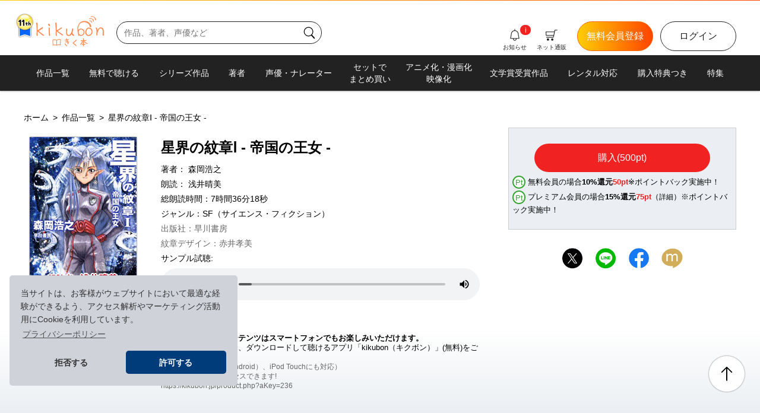

--- FILE ---
content_type: text/html; charset=UTF-8
request_url: https://kikubon.jp/product.php?aKey=236
body_size: 78941
content:
<!doctype html>
<html xmlns:og="https://ogp.me/ns#" xmlns:mixi="https://mixi-platform.com/ns#">
<head prefix="og: http://ogp.me/ns# fb:http://ogp.me/ns/fb# article: https://ogp.me/ns/article#">
<meta charset="utf-8">
<meta name="viewport" content="width=device-width, initial-scale=1.0">
<title>星界の紋章Ⅰ - 帝国の王女 - | 耳で聴く本(きく本) kikubon（キクボン）</title>
<meta name="keywords" content="無料,オーディオブック,銀河英雄伝説,アルスラーン戦記,朗読,声優,ナレーター,SF,ミステリ,聴く本">
<meta property="og:url" content="https://kikubon.jp/">
<meta property="og:type" content="article" >
<meta property="og:title" content="星界の紋章Ⅰ - 帝国の王女 - | 耳で聴く本(きく本) kikubon（キクボン）オーディオブックを声優・ナレーターの声と演技で楽しむ朗読サイト">
<meta property="og:description" content="第28回星雲賞を受賞。銀河を支配する種族アーヴの侵略がジントの運命を変えた。新世代スペースオペラ超大作開幕篇！">
<meta property="og:site_name" content="耳で聴く本(きく本)「kikubon」">
<meta property="og:image" content="https://kikubon.jp/sp/images/audiobook/236/player.png">
<meta name="twitter:card" content="summary_large_image" >
<meta name="twitter:site" content="@kikubon_jp" >

<!-- cookie確認用-->
<link rel="stylesheet" type="text/css" href="https://cdn.jsdelivr.net/npm/cookieconsent@3/build/cookieconsent.min.css" >
<!-- cookie確認-->

<link rel="stylesheet" type="text/css" href="css/remedy.css" >
<link rel="stylesheet" type="text/css" href="css/swiper-bundle.min.css" >
<link rel="stylesheet" type="text/css" href="css/style.css?v17" >

<link rel="icon" href="/favicon_kikubon.ico"　sizes="32x32">
<link rel="apple-touch-icon" href="/apple-touch-icon.png">
<link rel="manifest" href="/manifest.webmanifest" crossorigin="use-credentials">

</head> 
<body>
    <div id="fb-root"></div>
<script>(function(d, s, id) {
  var js, fjs = d.getElementsByTagName(s)[0];
  if (d.getElementById(id)) return;
  js = d.createElement(s); js.id = id;
  js.src = "//connect.facebook.net/ja_JP/sdk.js#xfbml=1&version=v2.0";
  fjs.parentNode.insertBefore(js, fjs);
}(document, 'script', 'facebook-jssdk'));
</script>

<section class="wrapper">
<header class="header_area">
        <p class="catch_text d_none">無料で聴けるオーディオブックが700冊以上！<span class="sub_text d_none d_lg_inline ">　SF／ミステリ／ファンタジー　声優・ナレーターが朗読する聴く本</span></p>
        <div class="linear_grad"></div>
        <div class="header_container">
            <div class="header_left">
                <div class="sp_nav_area d_lg_none">
                    <div class="overlay" id="js_overlay">
                    </div>
                    <div class="hamburger" id="js_hamburger">
                        <span></span> <span></span> <span></span>
                    </div>
                    <div class="slide_menu">
                        <div class="login_prof">
                            <a class="btn btn_half btn_black_ol" href="https://kikubon.jp/login.php?sn_sp">ログイン</a> <a  class="btn btn_half btn_orange_gr" href="https://kikubon.jp/entryTmp.php?sn_sp">新規会員登録</a>
                        </div>
                        <nav class="sp_nav">
                            <ul>
                                <li><a href="https://kikubon.jp/myBookList.php?sn_sp">Myブックリスト</a></li>
                                <li><a href="https://kikubon.jp/pointHistory.php?sn_sp">ポイント情報</a></li>
                                <li><a href="https://kikubon.jp/history.php?sn_sp">購入履歴</a></li>
                                <li><a href="https://kikubon.jp/profile.php?sn_sp">会員情報<span class="text_xs d_inline_block">（プロフィール・メルマガ等）</span></a></li>
                            </ul>
                            <ul>
                                <li><a href="https://kikubon.jp/allCourseSelect.php?sn_sp">プレミアム会員登録・追加変更</a></li>
                                <li><a href="https://kikubon.jp/premium.php?sn_sp">プレミアム会員とは</a></li>
                            </ul>
                            <ul>
                                <li><a href="https://kikubon.jp/featuredList.php?sn_sp">特集一覧</a></li>
                                <li><a href="https://kikubon.jp/itemList.php?sn_sp">ネット通販</a></li>
                            </ul>
                            <ul>
                                <li><a href="https://kikubon.jp/newsList.php?sn_sp">新刊情報・お知らせ</a></li>
                                <li><a href="https://kikubon.jp/guide.php?sn_sp">kikubonとは</a></li>
                                <li><a href="https://kikubon.jp/faq.php?sn_sp">FAQよくある質問</a></li>
                                <li><a href="https://kikubon.jp/contact.php?sn_sp">お問い合わせ</a></li>
                            </ul>
                            <ul>
                                <li><a href="logout.php?sn_sp">ログアウト</a></li>
                            </ul>
                        </nav>
                    </div>
                </div>
                <h1 class="logo_kikubon">
                    <a href="index.php?hl_pcsp">
                        <img class="anniversary" src="images/kikubon_11th_logo.png" alt="おかげさまで11周年。">
                    <svg xmlns="http://www.w3.org/2000/svg" version="1.1" viewBox="0 0 960 438.667"> 
                        <!-- Generator: Adobe Illustrator 28.7.1, SVG Export Plug-In . SVG Version: 1.2.0 Build 142)  -->
                        <g>
                            <path class="cls-1" d="M107.024,266.413c-15.405-11.909-38.722-26.798-64.998-50.291l51.221-31.418c7.018-4.211,9.625-10.656,9.625-13.114,0-4.215-2.971-8.385-8.232-8.385-1.744,0-6.131,4.35-13.836,8.916-22.074,13.65-32.481,22.558-44.035,29.572l-8.923,5.523c-.702-44.489-1.227-72.862-1.578-85.128-.347-15.063-2.967-22.596-7.882-22.596s-12.116,3.389-12.116,7.944c0-2.084,5.294,11.155,6.345,41.963,1.053,30.485,1.573,53.771,1.573,69.896,0,9.113-.351,20.32-1.052,33.621l-.521,20.501c-.148,9.518,6.787,12.609,11.558,12.609,4.549,0,6.822-2.282,6.822-6.839,0-.349-.521-2.803-1.573-7.352-1.402-4.906-2.103-8.583-2.103-11.026v-16.826c.351-10.154.528-16.994.528-20.49,30.13,24.858,52.139,39.822,65.098,51.025,6.643,5.617,11.379,8.417,14.178,8.417,4.913,0,14.169-5.896,11.473-9.141-2.907-3.487-5.261-2.816-11.571-7.382Z"/>
                            <path class="cls-1" d="M197.023,197.753c.355-7.711.525-12.088.525-13.14,0-10.857-3.145-16.286-9.444-16.286-3.866,0-5.784,2.446-5.784,7.354,0,38.87,1.046,70.578,3.15,95.095,1.393,10.154,4.207,15.25,8.404,15.25,5.617,0,9.57-3.805,9.57-8.021,0,.351-5.521-35.001-5.521-44.798,0-4.207-1.595-27.041-.9-35.455Z"/>
                            <path class="cls-1" d="M368.32,259.803c-15.405-11.909-33.789-19.938-60.076-43.427l50.005-31.924c7.012-4.215,10.512-7.541,10.512-9.993,0-4.215-4.867-7.352-10.124-7.352-1.752,0-25.705,18.694-33.401,23.258-22.07,13.662-30.184,16.506-31.17,12.943-.558-2.023-1.055-68.952-1.406-81.218-.346-15.063-2.979-22.596-7.888-22.596-4.858,0-10.612,4.573-10.704,9.087.146-.151,2.27,25.287,3.39,43.697,1.879,30.44,3.119,50.894,3.119,67.019,0,9.113-.351,20.32-1.053,33.621l-.521,20.501c0,3.145,4.021,9.518,4.021,9.518,2.801,2.812,5.083,3.091,7.537,3.091,4.547,0,6.822-2.282,6.822-6.839,0-.349-.527-2.803-1.573-7.352-1.402-4.906-2.103-8.583-2.103-11.026v-16.826c.355-10.154.525-16.994.525-20.49,30.132,24.858,53.821,37.235,66.781,48.443,6.661,5.617,11.379,8.41,14.174,8.41,4.917,0,7.365-6.92,7.365-11.135,0-2.452-7.92-4.843-14.23-9.409Z"/>
                            <path class="cls-1" d="M274.067,108.58c-.005.005-.009.036-.009.109,0-.036.008-.073.009-.109Z"/>
                            <path class="cls-1" d="M535.898,275.144c0-1.752.392-4.854-5.303-8.583-7.539-4.944-16.782-12.251-16.117-22.622.665-10.377,9.721-40.245,9.721-55.308,0-5.942-2.615-8.934-7.883-8.934-5.939,0-7.945,5.303-8.914,15.773-1.608,17.345-5.087,30.206-12.458,45.888-9.732,20.699-23.574,36.012-38.878,31.008-10.534-3.452-19.172-8.646-19.172-45.081,0-3.154.347-8.574,1.048-16.294,1.051-8.053,1.576-12.43,1.576-13.132,0-9.104-3.324-13.65-9.984-13.65-3.851,0-5.769,2.095-5.769,6.299,0,.693.17,3.507.521,8.404v21.013c-.351,4.547-.521,7.539-.521,8.932,0,44.489,11.97,54.079,30.736,57.169,17.957,2.949,34.665-3.28,49.377-23.951,11.558,20.67,19.45,23.951,23.646,23.951,5.259,0,8.376-7.369,8.376-10.882Z"/>
                            <path class="cls-1" d="M739.869,169.371c-12.275,0-22.946,6.129-32.056,18.398-9.817,13.3-14.703,29.775-14.703,49.375,0,13.33,3.845,24.886,11.556,34.692,8.404,9.446,18.722,14.191,30.997,14.191,17.511,0,31.86-6.667,43.085-19.978,9.799-11.558,14.703-24.86,14.703-39.931,0-16.107-5.065-29.596-15.222-40.452-10.505-10.856-23.304-16.294-38.36-16.294ZM767.192,259.218c-8.404,9.113-18.064,13.67-28.905,13.67-9.464,0-16.996-3.864-22.593-11.558-5.959-7.711-8.932-16.645-8.932-26.811,0-14.001,3.152-26.089,9.472-36.246,6.299-9.814,14.171-14.703,23.635-14.703,11.207,0,20.662,4.025,28.373,12.088,8.042,8.385,12.088,18.199,12.088,29.406,0,13.67-4.403,25.058-13.138,34.153Z"/>
                            <path class="cls-1" d="M950.456,263.739c-.802-1.717-.75-3.855-.353-17.556.406-13.334.658-19.023.449-23.23-.754-15.745-2.572-32.488-12.197-42.895-9.263-10.427-19.311-13.252-33.648-12.565-14.372.687-32.031,14.653-42.788,38.663-2.589-24.417-8.701-38.852-17.092-38.451-4.207.203-7.759,7.842-7.533,12.389-.017-.342,2.014,1.218,4.42,7.406,3.121,6.87,6.399,16.163,7.101,30.853.636,13.301-.937,23.925-1.752,35.886-.144,12.277-1.665,17.571-1.7,16.852.227,4.566,4.52,8.448,10.122,8.177,4.886-.233,7.118-5.063,6.661-14.518-.837-17.504,4.259-34.603,12.14-52.869,7.532-18.605,18.265-29.626,26.664-30.032,24.141-1.155,33.857,11.114,35.527,46.102.209,4.198-3.234,34.763-3.056,38.95.318,7.334,4.665,14.058,8.862,13.855,6.643-.318,11.604-5.087,11.443-8.583-.035-.693-2.472-6.722-3.269-8.435Z"/>
                            <path class="cls-1" d="M639.48,284.401c16.124-3.973,27.924-12.798,35.527-26.468,6.608-11.898,8.387-24.141,5.27-36.732-3.326-13.463-10.78-23.592-22.362-30.368-11.909-6.669-24.799-8.313-38.647-4.899-10.154,2.514-18.109,8.912-23.865,19.166-2.954-29.148.094-58.392,16.651-82.14,22.576-32.373,67.674-29.929,74.244-28.581,45.897,9.409,65.66,32.551,66.166,55.21.249,11.765,22.981,18.847,22.981,11.135,0-35.465-25.84-61.618-50.709-73.104-28.273-13.058-70.063-16.7-101.44,8.546-55.364,44.569-44.624,123.353-26.359,183.829,1.569,5.232,6.376,2.703,9.591-1.549.502.386,1.011.766,1.533,1.137,9.664,5.994,20.161,7.603,31.42,4.817ZM605.754,256.86c-1.899-6.839-3.699-13.902-5.288-21.099-.354-7.14.653-13.91,3.03-20.312,3.775-9.625,10.012-15.521,18.7-17.669,10.3-2.543,19.847-1.321,28.6,3.677,9.15,5.202,14.847,12.482,17.175,21.856,2.812,11.414,1.151,21.931-5.017,31.538-5.841,9.507-13.775,15.494-23.762,17.966-8.701,2.138-16.421.639-23.151-4.52-4.388-3.155-7.816-6.967-10.287-11.436Z"/>
                            <path class="cls-1" d="M201.044,143.873c3.695-4.44-1.868-10.272-3.873-13.552-2.018-3.254-5.93-13.068-9.984-15.88-4.054-2.797-12.772,5.518-12.772,10.747,0,8.413,4.091,11.989,7.748,17.473,3.019,4.547,15.008,5.885,18.881,1.212Z"/>
                            <path class="cls-1" d="M785.84,96.734c4.224-18.047-24.184-33.092-38.159-23.304-5.196,3.64,5.706,8.574,9.564,5.878,7.72-5.412,18.386,7.486,16.652,14.945-1.186,5.006,10.758,7.541,11.943,2.48Z"/>
                            <path class="cls-1" d="M748.518,44.271c-5.196,3.64,5.697,8.574,9.542,5.869,18.012-12.619,46.367,13.142,41.83,32.53-1.177,4.998,10.767,7.541,11.944,2.48,7.018-29.888-39.105-57.856-63.316-40.879Z"/>
                            <path class="cls-1" d="M839.531,64.847c8.186-34.885-45.448-68.318-73.965-48.311-5.196,3.64,5.706,8.565,9.542,5.869,22.301-15.621,58.202,15.547,52.47,39.953-1.168,5.006,10.767,7.55,11.953,2.489Z"/>
                            <path class="cls-1" d="M323.064,332.174c-10.34.684-22.118,2.923-29.685,10.407-11.846-9.372-47.841-13.966-55.443-.987-3.784,6.463-1.349,19.655-1.303,26.665.144,15.791.593,31.592,1.367,47.363.098,1.916,1.85,3.452,3.818,2.894,14.812-4.232,31.34-3.243,46.618-.728.674,1.412,1.066,2.949,2.005,3.119,1.293.233,6.12.126,6.937,0,.817-.116,1.774-3.047,4.926-4.342,13.201-3.073,29.919-5.689,40.047,1.637,1.988,1.439,4.418-.521,4.525-2.58.876-16.185,2.136-32.318,3.151-48.46.462-7.467,4.529-24.014.454-30.989-3.995-6.794-21.53-4.385-27.416-4ZM289.209,408.495c-15.252-2.57-28.14-2.901-43.231.575-.907-19.422-1.465-33.927-1.186-53.366.054-3.001-.03-6.157.549-9.095.669-3.344,11.39-3.461,13.458-3.542,8.579-.323,23.659-.386,30.409,6.56v58.867ZM343.235,350.635c-.732,20.797-2.591,36.499-3.814,57.276-12.853-5.939-27.941-2.012-41.54,1.34v-58.752c7.757-9.734,21.804-10.361,33.02-10.379,1.362,0,12.349.429,12.438,1.177.331,3.056,0,6.264-.105,9.337Z"/>
                            <path class="cls-1" d="M463.178,363.121c-.154.005-6.591.126-14.73.218-2.064-5.28-4.179-11.028-6.087-16.497,8.215-1.062,15.115-2.081,16.745-2.325,2.925-.436,4.943-3.16,4.507-6.085-.438-2.929-3.18-4.982-6.09-4.507-4.157.618-11.211,1.612-18.634,2.55-1.948-6.125-3.248-10.913-3.318-12.689-.011-2.947-2.406-5.335-5.357-5.335s-5.357,2.397-5.357,5.357c0,1.548,1.336,6.881,3.453,13.921-7.413.809-13.947,1.34-16.851,1.122-2.955-.27-5.527,1.979-5.75,4.93-.227,2.951,1.981,5.523,4.93,5.75.632.048,1.371.07,2.208.07,4.417,0,11.471-.632,18.769-1.452,1.65,4.96,3.498,10.206,5.424,15.285-8.66.038-17.009-.013-20.617-.293-2.966-.262-5.525,1.979-5.752,4.93-.229,2.947,1.979,5.523,4.928,5.75,3.234.248,9.734.331,16.928.331,2.884,0,5.878-.013,8.818-.034,2.548,5.91,5.077,10.984,7.325,14.214-1.136.811-2.583,1.717-3.932,2.432-2.611,1.391-3.607,4.629-2.221,7.24.961,1.818,2.816,2.851,4.736,2.851.843,0,1.7-.2,2.5-.623,11.39-6.029,11.203-10.606,11.142-12.114-.098-2.367-1.434-4.429-3.627-5.658-1.062-1.32-2.622-4.392-4.424-8.461,5.796-.076,10.023-.153,10.531-.161,2.958-.057,5.312-2.498,5.255-5.458-.057-2.96-2.524-5.166-5.455-5.257Z"/>
                            <path class="cls-1" d="M434.683,417.824c-4.642,0-17.36-17.541-18.28-22.528-.105-2.864-2.463-5.157-5.353-5.157-2.958,0-5.357,2.398-5.357,5.357,0,7.432,16.455,33.042,28.99,33.042,2.958,0,5.357-2.398,5.357-5.357s-2.4-5.357-5.357-5.357Z"/>
                            <path class="cls-1" d="M567.665,339.644c-2.648-1.325-5.863-.24-7.182,2.406-3.638,7.31-17.452,18.086-27.538,25.954-12.116,9.455-15.61,12.362-15.61,16.538,0,4.267,3.328,7.524,25.426,24.873,6.419,5.039,15.13,11.878,16.983,14.01.887,1.835,2.761,3.025,4.817,3.025.349,0,.702-.035,1.055-.105,2.901-.58,4.784-3.4,4.204-6.303-.632-3.16-2.923-5.296-20.444-19.054-6.567-5.157-15.884-12.471-19.956-16.373,2.417-2.158,6.58-5.405,10.113-8.165,11.504-8.971,25.819-20.139,30.54-29.624,1.319-2.65.24-5.867-2.408-7.184Z"/>
                            <path class="cls-1" d="M655.35,359.595c-2.846-.828-5.819.772-6.665,3.605-2.38,7.995-21.39,32.488-25.98,37.628-1.97,2.206-1.778,5.593.432,7.563,1.02.911,2.293,1.36,3.566,1.36,1.469,0,2.938-.606,3.997-1.792,3.522-3.945,24.995-30.766,28.256-41.699.841-2.833-.772-5.819-3.605-6.665Z"/>
                            <path class="cls-1" d="M720.762,389.324c-12.663-4.913-33.848-23.025-36.346-27.297-1.499-2.559-4.778-3.417-7.328-1.922-2.554,1.495-3.413,4.773-1.922,7.328,4.124,7.053,27.68,26.429,41.716,31.882.641.244,1.295.362,1.94.362,2.145,0,4.172-1.299,4.995-3.418,1.068-2.759-.301-5.863-3.056-6.935Z"/>
                            <path class="cls-1" d="M687.289,396.272c-1.581.236-8.666.252-16.068.198.119-11.86.321-25.732.493-37.573.008-.561.016-1.114.024-1.67,14.731-.414,28.646-.78,31.47-.78,2.96,0,5.357-2.397,5.357-5.357s-2.398-5.357-5.357-5.357c-2.989,0-16.724.36-31.318.769.137-9.859.238-18.105.238-22.696,0-2.96-2.398-5.357-5.357-5.357s-5.357,2.397-5.357,5.357c0,4.632-.103,13.006-.243,23.001-14.436.416-27.314.807-28.718.861-2.955.113-5.261,2.602-5.148,5.558.113,2.886,2.485,5.152,5.349,5.152.07,0,.139,0,.209-.004,1.508-.057,14.039-.436,28.155-.842-.006.403-.012.803-.018,1.208-.208,14.432-.385,27.213-.488,37.615-2.449-.033-4.571-.065-6.068-.088-2.672-.039-4.608-.07-5.305-.07-2.96,0-5.357,2.398-5.357,5.357s2.397,5.357,5.357,5.357c.676,0,2.554.026,5.144.065,2.136.032,4.179.062,6.145.088-.047,9.348.014,15.487.241,17.422.318,2.724,2.633,4.734,5.309,4.734.209,0,.418-.013.632-.039,2.938-.34,5.039-3.003,4.695-5.941-.18-1.537-.215-7.663-.169-16.058,2.118.016,4.093.025,5.875.025,6.329,0,10.479-.105,12.053-.371,2.899-.493,4.817-3.217,4.355-6.12-.466-2.903-3.208-4.847-6.129-4.446Z"/>
                        </g>
                    </svg>
                    </a>
                </h1>
                <search>
                    <form class="d_none d_lg_block" method="get" action="searchAudiobookList.php">
                        <div class="search_box">
                            <input type="search" maxlength="200" name="search" placeholder="作品、著者、声優など">
                            <button class="button btn_search">
                                <svg class="icon_search" xmlns="http://www.w3.org/2000/svg" viewBox="0 0 120 120">
                                    <path d="M105.028,102.922l-20.8-23c-.603-.667-1.356-1.108-2.158-1.353,6.536-7.042,10.543-16.462,10.543-26.804,0-21.747-17.693-39.44-39.441-39.44S13.732,30.018,13.732,51.765s17.693,39.441,39.44,39.441c8.479,0,16.334-2.698,22.772-7.268.146.873.526,1.718,1.164,2.424l20.8,23c.947,1.048,2.252,1.58,3.562,1.58,1.148,0,2.299-.41,3.218-1.24,1.966-1.778,2.119-4.813.34-6.78ZM19.732,51.765c0-18.439,15.001-33.44,33.44-33.44s33.441,15.001,33.441,33.44-15.001,33.441-33.441,33.441-33.44-15.001-33.44-33.441Z"/>
                                </svg>
                            </button>
                        </div>
                    </form>
                </search>
            </div>
            <div class="header_right clearfix">
                

                <nav class="header_nav clearfix">
                    <a class="btn btn_black_ol d_none d_lg_block" href="https://kikubon.jp/login.php?hn_pc">ログイン</a> <a class="btn btn_orange_gr d_none d_lg_block" href="https://kikubon.jp/entryTmp.php?hn_pc">無料会員登録</a>
                    <div class="icon_btn icon_btn_search d_lg_none">
                        <a href="https://kikubon.jp/search.php?hn_sp">
                        <svg class="icon_search icon_b" xmlns="http://www.w3.org/2000/svg" viewBox="0 0 120 120">
                            <path d="M105.028,102.922l-20.8-23c-.603-.667-1.356-1.108-2.158-1.353,6.536-7.042,10.543-16.462,10.543-26.804,0-21.747-17.693-39.44-39.441-39.44S13.732,30.018,13.732,51.765s17.693,39.441,39.44,39.441c8.479,0,16.334-2.698,22.772-7.268.146.873.526,1.718,1.164,2.424l20.8,23c.947,1.048,2.252,1.58,3.562,1.58,1.148,0,2.299-.41,3.218-1.24,1.966-1.778,2.119-4.813.34-6.78ZM19.732,51.765c0-18.439,15.001-33.44,33.44-33.44s33.441,15.001,33.441,33.44-15.001,33.441-33.441,33.441-33.44-15.001-33.44-33.441Z"/>
                        </svg>
                        <span class="icon_text">さがす</span></a>
                    </div>
                    <div class="icon_btn icon_btn_cart">
                        <a href="https://kikubon.jp/itemList.php?hn_pcsp">
                        <svg class="icon_cart icon_b" xmlns="http://www.w3.org/2000/svg" viewBox="0 0 120 120">
                            <circle cx="26.555" cy="101.384" r="10.749"/>
                            <circle cx="66.211" cy="101.384" r="10.749"/>
                            <path d="M111.374,11.731h-21.177c-1.423,0-2.651,1-2.938,2.394l-2.985,14.474H8.626c-.827,0-1.617.341-2.184.943-.567.602-.86,1.41-.811,2.236l1.874,31.437c.094,1.584,1.407,2.821,2.995,2.821h66.053l-2.237,10.85H12.034c-1.657,0-3,1.343-3,3s1.343,3,3,3h64.727c1.423,0,2.651-1,2.938-2.394l3.315-16.074c.126-.242.23-.499.287-.777l6.475-31.437c.054-.264.061-.529.044-.792l2.821-13.682h18.732c1.657,0,3-1.343,3-3s-1.343-3-3-3ZM13.327,60.037l-1.517-25.437h71.226l-5.245,25.437H13.327Z"/>
                        </svg>
                        <span class="icon_text">ネット通販</span></a>
                    </div>
                    <div class="icon_btn icon_btn_bell">
                        <a href="https://kikubon.jp/newsList.php?hn_pcsp">
                        <svg class="icon_bell icon_b" xmlns="http://www.w3.org/2000/svg" viewBox="0 0 120 120">
                            <path d="M101.754,91.001l-7.24-40.166c-.14-17.896-13.973-32.585-31.514-34.104V6.732c0-1.657-1.343-3-3-3s-3,1.343-3,3v9.999c-17.541,1.519-31.374,16.208-31.514,34.104l-7.24,40.166c-.158.874.081,1.774.651,2.456.57.682,1.413,1.076,2.302,1.076h22.701c-.118.742-.199,1.49-.199,2.25,0,8.464,7.312,15.35,16.3,15.35s16.3-6.886,16.3-15.35c0-.76-.081-1.508-.198-2.25h22.701c.889,0,1.732-.394,2.302-1.076.57-.682.809-1.582.651-2.456ZM70.3,96.783c0,5.156-4.62,9.35-10.3,9.35s-10.3-4.194-10.3-9.35c0-.762.103-1.514.309-2.25h19.983c.205.736.308,1.488.308,2.25ZM72.025,88.533H24.787l6.65-36.892c.032-.176.047-.354.047-.532,0-15.724,12.792-28.516,28.515-28.516s28.515,12.792,28.515,28.516c0,.178.016.356.047.532l6.65,36.892h-23.188Z"/>
                        </svg>
                        <span class="icon_text">お知らせ</span></a>
                        <span class="icon_new">i</span>                    </div>
                    <div class="icon_btn icon_btn_login d_lg_none">
                        <a href="https://kikubon.jp/login.php?hn_sp">
                        <svg class="icon_login icon_b" xmlns="http://www.w3.org/2000/svg" viewBox="0 0 120 120">
                            <path d="M81.272,109.619h-41.449c-6.948,0-12.6-5.652-12.6-12.6v-4.451c0-1.657,1.343-3,3-3s3,1.343,3,3v4.451c0,3.64,2.961,6.6,6.6,6.6h41.449c3.639,0,6.6-2.96,6.6-6.6V22.981c0-3.639-2.961-6.6-6.6-6.6h-41.449c-3.639,0-6.6,2.961-6.6,6.6v4.45c0,1.657-1.343,3-3,3s-3-1.343-3-3v-4.45c0-6.948,5.652-12.6,12.6-12.6h41.449c6.948,0,12.6,5.652,12.6,12.6v74.038c0,6.948-5.652,12.6-12.6,12.6Z"/>
                            <path d="M64.478,61.662c.046-.068.077-.143.116-.214.055-.1.115-.196.159-.302.04-.096.062-.195.091-.294.026-.089.06-.174.079-.266.077-.388.077-.787,0-1.174-.018-.092-.052-.177-.079-.266-.029-.098-.051-.198-.091-.293-.044-.107-.104-.204-.16-.304-.039-.071-.07-.145-.115-.213-.111-.166-.237-.321-.378-.462l-16.609-16.609c-1.172-1.172-3.07-1.172-4.242,0s-1.172,3.07,0,4.242l11.491,11.491H12.461c-1.657,0-3,1.343-3,3s1.343,3,3,3h42.279l-11.492,11.493c-1.172,1.172-1.172,3.071,0,4.242.586.586,1.354.879,2.121.879s1.535-.293,2.121-.879l16.609-16.611c.141-.14.267-.296.378-.462Z"/>
                        </svg>
                        <span class="icon_text">ログイン</span></a>
                    </div>
                </nav>
            </div>
        </div>
        <nav class="pc_nav d_none d_lg_block">
        <ul class="pc_gMenu">
            <li><a href="audiobookList.php?hn_pc">作品一覧</a></li>
            <li><a href="freeAudiobookList.php?hn_pc">無料で聴ける</a></li>
            <li><a href="seriesList.php?hn_pc">シリーズ作品</a></li>
            <li><a href="authorList.php?hn_pc">著者</a></li>
            <li><a href="readerList.php?hn_pc">声優・ナレーター</a></li>
            <li class="line2"><a href="specialPackList.php?hn_pc">セットで<br>まとめ買い</a></li>
            <li class="line2"><a href="list.php?lType=13&hn_pc">アニメ化・漫画化<br>映像化</a></li>
            <li><a href="awardList.php?hn_pc">文学賞受賞作品</a></li>
            <li><a href="rentalList.php?hn_pc">レンタル対応</a></li>
            <li><a href="list.php?lType=19&hn_pc">購入特典つき</a></li>
            <li><a href="featuredList.php?hn_pc">特集</a></li>
        </ul>
    </nav>
    </header>    <main class="product_page">
        <div class="bg_full">
            <div class="contents_body clearfix">
                <p class="breadcrumb d_none d_lg_block"><a href="https://kikubon.jp/"><span class="crumb">ホーム</span></a>&ensp;&gt;&ensp;<a href="https://kikubon.jp/audiobookList.php"><span class="crumb">作品一覧</span></a>&ensp;&gt;&ensp;<span class="crumb">星界の紋章Ⅰ - 帝国の王女 -</span>
                </p>
                <section class="book_info clearfix">
                    <div class="thumb_box">
                        <img src="sp/images/audiobook/236/thumb.png" alt="星界の紋章Ⅰ - 帝国の王女 -">
                    </div>
                    <div class="text_box">
                        <h2 class="title">星界の紋章Ⅰ - 帝国の王女 -</h2>

                            
                                



                        <p class="writer">著者：
                            <a href="authorAudiobookList.php?auKey=62">森岡浩之</a>
                        </p>
                        <p class="reader">朗読：
                                <a href="readerAudiobookList.php?rKey=16">浅井晴美</a>
                        </p>
                        <p class="ptime">総朗読時間：7時間36分18秒</p>
                        <p class="genre">ジャンル：<a href="genreAudiobookList.php?gKey=1">SF（サイエンス・フィクション）</a></p>
                
                        <p class="sub_text">出版社：早川書房</p>                        <p class="sub_text">紋章デザイン：赤井孝美</p>


                        <div class="product_sample_area">
                            <p>サンプル試聴:</p>
                            <audio src="../readAudiobook.php?aKey=1377" onplay="if (typeof ga !== 'undefined') {ga('send', 'event', 'PC[index]', 'Play', '星界の紋章Ⅰ - 帝国の王女 -');}" controlslist="nodownload" controls>
                            <p>音声が再生できません。音声再生に対応したブラウザをご利用ください。</p></audio>
                        </div>
                        

                        <div class="link_customer_review">
                            <span id="seeReview" class="btn btn_black_ol btn_review"><a href="#reviewSection"><img src="images/icon/icon_star.svg" alt="レビューを見る">レビューを見る</a></span>                        </div>
                        <div class="qr_area d_none d_lg_block">
                            <p><span class="bold">ご購入いただいたコンテンツはスマートフォンでもお楽しみいただけます。</span><br>スマートフォンの場合、ダウンロードして聴けるアプリ「kikubon（キクボン）」(無料)をご利用いただけます。<br><span class="sub_text">（タブレット（iOS、Android）、iPod Touchにも対応）<br>下記アドレスよりアクセスできます!<br>https://kikubon.jp/product.php?aKey=236</span>
                            </p>
                        </div>
                    </div><!--text_box-->
                </section>
               
                <div class="purchase_box">
 

                    <div class="btn_area">

                                                <a class="btn btn_buy btn_full" href="https://kikubon.jp/paymentOption.php?aKey=236">購入(500pt)</a>

                    </div>
                        <p class="value_info"><span class="icon_point">Pt</span>無料会員の場合<span class="bold">10%還元<span class="text_red">50pt</span></span>※ポイントバック実施中！</p>                        <p class="value_info"><span class="icon_point">Pt</span>プレミアム会員の場合<span class="bold">15%還元<span class="bold text_red">75pt</span></span>（<a href="https://kikubon.jp/premium.php"><span class="text_s">詳細</span></a>）※ポイントバック実施中！</p>                </div>
                <div class="share_box">
                    <div class="sns_icons">
                        <!-- X -->
                        <a href="http://twitter.com/share?url=https://kikubon.jp/product.php?aKey=236&text=%E6%98%9F%E7%95%8C%E3%81%AE%E7%B4%8B%E7%AB%A0%E2%85%A0+-+%E5%B8%9D%E5%9B%BD%E3%81%AE%E7%8E%8B%E5%A5%B3+-%EF%BC%88%E8%91%97%EF%BC%9A%E6%A3%AE%E5%B2%A1%E6%B5%A9%E4%B9%8B%E3%80%80%E6%9C%97%E8%AA%AD%EF%BC%9A%E6%B5%85%E4%BA%95%E6%99%B4%E7%BE%8E%EF%BC%89+%E5%A3%B0%E5%84%AA%E3%81%8C%E5%B0%8F%E8%AA%AC%E3%82%92%E6%9C%97%E8%AA%AD%E3%81%99%E3%82%8B%E3%82%AA%E3%83%BC%E3%83%87%E3%82%A3%E3%82%AA%E3%83%96%E3%83%83%E3%82%AF%E3%82%B5%E3%83%BC%E3%83%93%E3%82%B9%E2%99%AA%E8%80%B3%E3%81%A7%E8%81%B4%E3%81%8F%E6%9C%AC+kikubon%EF%BC%88%E3%82%AD%E3%82%AF%E3%83%9C%E3%83%B3%EF%BC%89&related=kikubon&hashtags=%E8%81%B4%E3%81%8F%E6%9C%AC%2C%E3%82%AA%E3%83%BC%E3%83%87%E3%82%A3%E3%82%AA%E3%83%96%E3%83%83%E3%82%AF" target="_blank"><img class="sns_icon" src="images/btn_x.png" alt="X(旧twitter)ボタン" /></a>
                        <!-- LINE -->
                        <a href="https://social-plugins.line.me/lineit/share?url=https://kikubon.jp/product.php?aKey=236" target="_blank"><img class="sns_icon" src="images/btn_line.png" alt="LINEで送る"></a>
                        <!-- facebook -->
                        <a class="fb btn" href="http://www.facebook.com/share.php?u=https://kikubon.jp/product.php?aKey=236" onclick="window.open(this.href, 'FBwindow', 'width=650, height=450, menubar=no, toolbar=no, scrollbars=yes'); return false;"><img class="sns_icon" src="images/btn_fb.png" alt="facebookでシェアする" /></a>
                        <!-- mixi -->
                        <a href="javascript:void(0);" onclick="window.open('http://mixi.jp/share.pl?k=531aefbd62ddb601411658a8e9883e1fd5165e85&u=https%3A%2F%2Fkikubon.jp%2Fproduct.php%3FaKey%3D236','share',['width=632','height=456','location=yes','resizable=yes','toolbar=no','menubar=no','scrollbars=no','status=no'].join(','));"><img class="sns_icon" src="images/btn_mixi.png" alt="mixiチェック" /></a>
                    </div>
                </div>
            </div>
        </div>
        <div class="contents_body clearfix">
            <div class="col_left">
                <section class="book_detail divider_bottom">
                    <h3>内容紹介</h3>
                    <div class="doc2"><span class="highlight">星雲賞受賞作</span></div>
                    <div class="ac_area">
                        <div id="acHalf" class="description">
                            惑星マーティンの平和は突如襲来した宇宙艦隊によって破られた。侵略者はアーヴ、遺伝子改造によって宇宙空間に適応した人類の子孫だという。彼らの強大な軍事力の前に全面降伏の道を選んだ惑星政府主席の決断は、その幼い息子ジントの将来を大きく変えた―運命のいたずらでアーヴの星間帝国の貴族となった少年の冒険行を、ＳＦマインドあふれる設定と、息もつがせぬストーリーで描いた気鋭のスペース・オペラ超大作開幕篇。<br />
<br />
(P) 森岡浩之・早川書房・RRJ Inc.                        </div>
                        <button class="see_all"><span class="ac_see">すべて表示</span><span class="ac_close">×閉じる</span></button>
                    </div>

                </section>
 
                <a id="rental" name="rental"></a>
                <section class="index_area divider_bottom">
                    <h3>目次</h3>
                    <ul class="index_list">
                  
                        <li class="clearfix">
                            <p class="index_title">序章<br>
                                <span class="sub_text">
                                                                                                            <span class="time_text">朗読時間：47分44秒</span><br>                                </span>
                            </p>
                            <div class="price_info">


                            </div>
                        </li>
                        <li class="clearfix">
                            <p class="index_title">1　デルクトゥー宇宙港<br>
                                <span class="sub_text">
                                                                                                            <span class="time_text">朗読時間：40分03秒</span><br>                                </span>
                            </p>
                            <div class="price_info">


                            </div>
                        </li>
                        <li class="clearfix">
                            <p class="index_title">2　翔土修技生<br>
                                <span class="sub_text">
                                                                                                            <span class="time_text">朗読時間：21分08秒</span><br>                                </span>
                            </p>
                            <div class="price_info">


                            </div>
                        </li>
                        <li class="clearfix">
                            <p class="index_title">3　愛の娘<br>
                                <span class="sub_text">
                                                                                                            <span class="time_text">朗読時間：42分56秒</span><br>                                </span>
                            </p>
                            <div class="price_info">


                            </div>
                        </li>
                        <li class="clearfix">
                            <p class="index_title">4　巡察艦<ゴースロス><br>
                                <span class="sub_text">
                                                                                                            <span class="time_text">朗読時間：43分34秒</span><br>                                </span>
                            </p>
                            <div class="price_info">


                            </div>
                        </li>
                        <li class="clearfix">
                            <p class="index_title">5　帝国の王女<br>
                                <span class="sub_text">
                                                                                                            <span class="time_text">朗読時間：30分38秒</span><br>                                </span>
                            </p>
                            <div class="price_info">


                            </div>
                        </li>
                        <li class="clearfix">
                            <p class="index_title">6　緊急事態<br>
                                <span class="sub_text">
                                                                                                            <span class="time_text">朗読時間：40分49秒</span><br>                                </span>
                            </p>
                            <div class="price_info">


                            </div>
                        </li>
                        <li class="clearfix">
                            <p class="index_title">7　<ゴースロス>の戦い<br>
                                <span class="sub_text">
                                                                                                            <span class="time_text">朗読時間：40分23秒</span><br>                                </span>
                            </p>
                            <div class="price_info">


                            </div>
                        </li>
                        <li class="clearfix">
                            <p class="index_title">8　フェブダーシュ男爵領<br>
                                <span class="sub_text">
                                                                                                            <span class="time_text">朗読時間：37分53秒</span><br>                                </span>
                            </p>
                            <div class="price_info">


                            </div>
                        </li>
                        <li class="clearfix">
                            <p class="index_title">9　アーヴの微笑<br>
                                <span class="sub_text">
                                                                                                            <span class="time_text">朗読時間：33分15秒</span><br>                                </span>
                            </p>
                            <div class="price_info">


                            </div>
                        </li>
                        <li class="clearfix">
                            <p class="index_title">10　ジントの怒り<br>
                                <span class="sub_text">
                                                                                                            <span class="time_text">朗読時間：32分01秒</span><br>                                </span>
                            </p>
                            <div class="price_info">


                            </div>
                        </li>
                        <li class="clearfix">
                            <p class="index_title">11　前男爵<br>
                                <span class="sub_text">
                                                                                                            <span class="time_text">朗読時間：39分04秒</span><br>                                </span>
                            </p>
                            <div class="price_info">


                            </div>
                        </li>
                        <li class="clearfix">
                            <p class="index_title">付録<br>
                                <span class="sub_text">
                                                                                                            <span class="time_text">朗読時間：6分46秒</span><br>                                </span>
                            </p>
                            <div class="price_info">


                            </div>
                        </li>


                    </ul>
                    <img class="mb20 mlr_auto" src="sp/images/audiobook/236/player.png" alt="星界の紋章Ⅰ - 帝国の王女 -">
                    <div class="qr_area d_none d_lg_block">
                        <p><span class="bold">ご購入いただいたコンテンツはスマートフォンでもお楽しみいただけます。</span><br>スマートフォンの場合、ダウンロードして聴けるアプリ「kikubon（キクボン）」（無料）をご利用いただけます。<br><span class="sub_text">（タブレット（iOS、Android）、iPod Touchにも対応）<br>下記アドレスよりアクセスできます!<br>https://kikubon.jp/product.php?aKey=236</span>
                        </p>
                    </div>
                </section>

            </div>
            <div class="col_right">

                <section id="writerInfo" class="profile_box divider_bottom">
                    <h3>著者情報</h3>
                    <dl class="author_area">
                        <dt>森岡浩之</dt>
                        <dd>
                            <div class="info_area clearfix">
                                <p>1962年、兵庫県生まれ。京都府立大学文学部卒。1991年のハヤカワ・SFコンテストに「夢の樹が接げたなら」で入選し作家デビュー。1996年に「星界の紋章」全3巻を発表し、同作で1997年に第28回星雲賞を受賞。続編および外伝に「星界の戦旗」「星界の断章」がある。</p>
                                <a class="to_list" href="https://kikubon.jp/authorAudiobookList.php?auKey=62">この著者の作品一覧へ<span class="arrow_s d_inline_block">
                                    <svg class="icon_arrow_s icon_w" xmlns="http://www.w3.org/2000/svg" viewBox="0 0 120 120">
                                        <path d="M46.179,90.642c-.768,0-1.535-.293-2.121-.879-1.172-1.172-1.172-3.07,0-4.242l25.521-25.521-25.521-25.521c-1.172-1.172-1.172-3.07,0-4.242s3.07-1.172,4.242,0l27.642,27.642c1.172,1.172,1.172,3.07,0,4.242l-27.642,27.642c-.586.586-1.354.879-2.121.879Z"/>
                                    </svg>
                                    </span></a>
                            </div>
                        </dd>
                    </dl>
                </section>

                <div class="pack_box divider_bottom">
                    <p class="bold text_center">こちらの商品はまとめ買いができます</p>
                    <a class="clearfix" href="https://kikubon.jp/specialPack.php?pKey=14">
                        <div class="thumb_set">
                            <img src="sp/images/specialPack/14/thumb.png" alt="【全3巻セット】星界の紋章シリーズ">
                        </div>
                        <p class="title">【全3巻セット】星界の紋章シリーズ</p>
                    </a>
                </div>

                <section id="readerInfo" class="profile_box divider_bottom">
                    <h3>朗読者情報</h3>
                    <dl class="acInfo reader_area">
                        <dt class="clearfix">
                            <img class="prof_img" src="sp/images/reader/16.png" alt="浅井晴美" />
 
                            浅井晴美                            <span class="arrow_down d_block icon_b">
                                <svg class="icon_arrow_s" xmlns="http://www.w3.org/2000/svg" viewBox="0 0 120 120">
                                    <path d="M46.179,90.642c-.768,0-1.535-.293-2.121-.879-1.172-1.172-1.172-3.07,0-4.242l25.521-25.521-25.521-25.521c-1.172-1.172-1.172-3.07,0-4.242s3.07-1.172,4.242,0l27.642,27.642c1.172,1.172,1.172,3.07,0,4.242l-27.642,27.642c-.586.586-1.354.879-2.121.879Z"/>
                                </svg>
                            </span>
                        </dt>
                        <dd class="hide">
                            <div class="info_area clearfix">
                                <p>声優・ナレーター<br />
■代表出演作品<br />
＜吹き替え＞<br />
「ライフ・オブ・クライム」ミッキー役（ジェニファー・アニストン）<br />
「ぼくを探しに」マダム・プルースト役（アンヌ・ル・ニ）<br />
「泥棒は幸せのはじまり」ダイアナ役（メリッサ・マッカーシー）<br />
「ダーク・タイド」ケイト役（ハル・ベリー）<br />
「噂のギャンブラー」チューリップ役（キャサリン・ゼタ＝ジョーンズ）<br />
「T.I.M.」ティボル少年役<br />
「子鹿物語」ジョディ少年役[PDDVD版]<br />
「アラバマ物語」ジェム少年役・メイエラ役ほか[PDDVD版]<br />
<br />
＜アニメ＞<br />
「あたしンち」浅田役<br />
「忍たま乱太郎」利梵役<br />
「恋姫†無双」シリーズ 夏侯惇役<br />
「フルーツバスケット」木之下南役<br />
「鉄コン筋クリート」阿久津役<br />
「れいぞうこのくにのココモン２」キャンディパン役<br />
「フォスターズ・ホーム」フランキー役<br />
「ドーラといっしょにだいぼうけん」リュック君役<br />
<br />
＜ボイスオーバー＞<br />
「未来世紀ジパング」（テレビ東京）<br />
「ＢＳ世界のドキュメンタリー」（ＮＨＫＢＳ１）<br />
<br />
＜ナレーション＞<br />
「声に出して伝えたいオカン偉人伝」（関西テレビ）<br />
「関根勤の夢見るすぽると」（フジテレビ）<br />
「ナショナルジオグラフィック」</p>
                                <a class="to_list" href="https://kikubon.jp/readerAudiobookList.php?rKey=16">この朗読者の作品一覧へ<span class="arrow_s d_inline_block">
                                    <svg class="icon_arrow_s icon_w" xmlns="http://www.w3.org/2000/svg" viewBox="0 0 120 120">
                                        <path d="M46.179,90.642c-.768,0-1.535-.293-2.121-.879-1.172-1.172-1.172-3.07,0-4.242l25.521-25.521-25.521-25.521c-1.172-1.172-1.172-3.07,0-4.242s3.07-1.172,4.242,0l27.642,27.642c1.172,1.172,1.172,3.07,0,4.242l-27.642,27.642c-.586.586-1.354.879-2.121.879Z"/>
                                    </svg>
                                    </span></a>
                            </div> 
                        </dd>
                    </dl>
                </section>

            </div>            
            <div class="col_full clear">
                
                
                <section id="reviewSection" class="contents_box divider_bottom clear"><a name="reviewSection"></a>
                    <h3>レビュー</h3>
                    <ul class="review_list">
                        <li>
                            <p>話が進むにつれてどんどん増えていく登場人物を憶えるのは大変でしたが、みんなそれぞれ魅力的です。<br />
<br />
世界観が楽しい。<br />
ストーリー展開も面白かった。<br />
<br />
「もっと続きが聴きたいよ～」となって、結局『紋章』『戦旗』『断章』と全シリーズを聴いてしまいました。<br />
<br />
朗読されている浅井晴美さんが巧みでうまい。とても楽しい作品です。<br />
<br />
<br />
お気に入りは、シリーズを通して何度か出てくる、リント君に向けた ラフィール王女の「ばかっ！」という言葉です。<br />
<br />
彼女の心境の少しずつの変化が 繊細にストレートに微笑ましく伝わってくるのは、浅井晴美さんの朗読だからこそと思います。                            </p>
                        </li>
                        <li>
                            <p>アニメから入りました。小説ではアニメで見たシーンをどのように書かれているのか楽しみに聴きました。情景を思い描きながらのあっというまの時間でした。とても良かった。                            </p>
                        </li>
                        <li>
                            <p>改めて聴いた。壮大な世界の第1巻なので、舞台となる世界観の説明が読む時は退屈だったけど、聴くのは幾らかマシだと思う。ジントの名前を問いに答えたラフィールの返答がいいね。                            </p>
                        </li>
                    </ul>
                </section>
                <div class="review_area">
                    <p>レビューはこちらから投稿いただけます。</p>
                    <ul class="notes_list">
                        <li><span class="sub_text">※投稿頂きました内容は、当サイトや告知活動、一部SNSなどでご紹介させていただく場合がございます、あらかじめご了承ください。</span>
                        </li>
                        <li><span class="sub_text">※ネタバレを含む内容があった場合、編集させていただくことがございます。ご了承ください。</span>
                        </li>
                        <li><span class="sub_text">※当社が不適切な内容と判断した場合、投稿いただいたレビューを削除させていただく場合がございます。ご了承ください。</span>
                        </li>
                        <li><span class="sub_text">※30文字以上でご入力ください。</span>
                        </li>
                    </ul>
                    <form name="reviewForm" id="reviewForm" method="post" action="">
                        <textarea name="reviewDoc" id="reviewDoc" rows="10"></textarea>
                        <input type="hidden" name="carrier" id="carrier" value="">
                        <input type="hidden" name="uKey" id="uKey" value="">
                        <input type="hidden" name="aKey" id="aKey" value="236">
                        <p class="text_right">文字数：<span class="count ">0</span></p>
                        <p id="reviewBt" class="btn btn_black btn_full">投稿する</p>
                    </form>
                    <a id="closeReview">×</a>
                </div>
                <section class="contents_box divider_bottom clear">
                    <h3 class="clearfix">このシリーズの他の作品<span class="to_list"><a href="https://kikubon.jp/seriesAudiobookList.php?sKey=53">一覧へ<span class="arrow_s d_inline_block">
                        <svg class="icon_arrow_s icon_w" xmlns="http://www.w3.org/2000/svg" viewBox="0 0 120 120">
                            <path d="M46.179,90.642c-.768,0-1.535-.293-2.121-.879-1.172-1.172-1.172-3.07,0-4.242l25.521-25.521-25.521-25.521c-1.172-1.172-1.172-3.07,0-4.242s3.07-1.172,4.242,0l27.642,27.642c1.172,1.172,1.172,3.07,0,4.242l-27.642,27.642c-.586.586-1.354.879-2.121.879Z"/>
                        </svg>
                        </span></a></span></h3>
                    <ul class="thumb_list">
                        <li>
                            <a href="https://kikubon.jp/product.php?aKey=278">
                                <div class="thumb_box">
                                    <img src="sp/images/audiobook/278/thumb.png" alt="星界の紋章Ⅲ - 異郷への帰還 -">
                                </div>
                                <p class="title">星界の紋章Ⅲ - 異郷...</p>
                            </a>
                        </li>
                        <li>
                            <a href="https://kikubon.jp/product.php?aKey=253">
                                <div class="thumb_box">
                                    <img src="sp/images/audiobook/253/thumb.png" alt="星界の紋章Ⅱ - ささやかな戦い -">
                                </div>
                                <p class="title">星界の紋章Ⅱ - ささ...</p>
                            </a>
                        </li>
                    </ul>
                </section>

                <section class="contents_box divider_bottom clear">
                    <div class="related_area clearfix">
                        <h3 class="clearfix">あなたにオススメ作品</h3>
                        <ul class="thumb_list">
                            <li>
                                <a href="https://kikubon.jp/product.php?aKey=1046">
                                    <div class="thumb_box">
                                        <img src="sp/images/audiobook/1046/thumb.png" alt="聖刻1092 東方 弐">
                                    </div>
                                    <p class="title">聖刻1092 東方 弐</p>
                                </a>
                            </li>
                            <li>
                                <a href="https://kikubon.jp/product.php?aKey=1059">
                                    <div class="thumb_box">
                                        <img src="sp/images/audiobook/1059/thumb.png" alt="ときときチャンネル　宇宙飲んでみた">
                                    </div>
                                    <p class="title">ときときチャンネル　宇宙飲ん...</p>
                                </a>
                            </li>
                            <li>
                                <a href="https://kikubon.jp/product.php?aKey=180">
                                    <div class="thumb_box">
                                        <img src="sp/images/audiobook/180/thumb.png" alt="星のダンスを見においで　地球戦闘編">
                                    </div>
                                    <p class="title">星のダンスを見においで　地球...</p>
                                </a>
                            </li>
                            <li>
                                <a href="https://kikubon.jp/product.php?aKey=146">
                                    <div class="thumb_box">
                                        <img src="sp/images/audiobook/146/thumb.png" alt="七都市物語">
                                    </div>
                                    <p class="title">七都市物語</p>
                                </a>
                            </li>
                            <li>
                                <a href="https://kikubon.jp/product.php?aKey=811">
                                    <div class="thumb_box">
                                        <img src="sp/images/audiobook/811/thumb.png" alt="ティエリー・ボナール最後の戦い　＜銀河英雄伝説列伝〈１〉晴れあがる銀河＞">
                                    </div>
                                    <p class="title">ティエリー・ボナール最後の戦...</p>
                                </a>
                            </li>
                            <li>
                                <a href="https://kikubon.jp/product.php?aKey=161">
                                    <div class="thumb_box">
                                        <img src="sp/images/audiobook/161/thumb.png" alt="タイタニア４　烈風篇">
                                    </div>
                                    <p class="title">タイタニア４　烈風篇</p>
                                </a>
                            </li>
                        </ul>
                    </div>
                </section>

            </div>
        </div>
    </main>
<footer class="footer_area">
        <div class="footer_nav_container clearfix">
            <nav class="footer_nav d_none d_lg_flex">
                <ul>
                    <li class="box_title">kikubonについて</li>
                    <li class="link_li"><a href="https://kikubon.jp/guide.php?fn_pc">- "kikubon"とは？</a></li>
                    <li class="link_li"><a href="https://kikubon.jp/faq.php?fn_pc">- よくある質問-FAQ</a></li>
                    <li class="link_li"><a href="https://kikubon.jp/contact.php?fn_pc">- お問合せ</a></li>
                </ul>
                <ul>
                    <li class="box_title">会員メニュー</li>
                    <li class="link_li"><a href="https://kikubon.jp/profile.php?fn_pc">- 会員情報<span class="text_s d_inline_block">（プロフィール・メルマガ等）</span></a></li>
                    <li class="link_li"><a href="https://kikubon.jp/myBookList.php?fn_pc">- ブックリスト</a></li>
                    <li class="link_li"><a href="https://kikubon.jp/history.php?fn_pc">- 購入履歴</a></li>
                    <li class="link_li"><a href="https://kikubon.jp/pointHistory.php?fn_pc">- ポイント情報</a></li>
                    <li class="link_li">
                <a href="https://kikubon.jp/retire.php?fn_pc">- 会員解除</a>
</li>
                </ul>
                <ul>
                    <li class="box_title">ポイント・プレミアム会員</li>
                    <li class="link_li"><a href="https://kikubon.jp/allChargeSelect.php?fn_pc">- ポイント追加</a></li>
                    <li class="link_li"><a href="https://kikubon.jp/allCourseSelect.php?fn_pc">- プレミアム会員登録・追加</a></li>
                    <li class="link_li"><a href="https://kikubon.jp/premium.php?fn_pc">- プレミアム会員とは？</a></li>
                </ul>
            </nav>
            <div class="follow_box d_none d_lg_block">
                <div class="box_title">FOLLOW</div><span class="box_text text_s">kikubon（キクボン）<span class="d_inline_block">公式SNS</span></span>
                <div class="sns_icons">
                    <a href="https://x.com/kikubon_jp" target="_blank"><img class="sns_icon" src="images/logo_x.png" alt="kikubon（キクボン）公式Xへ"></a><a href="https://www.instagram.com/kikubon.jp/" target="_blank"><img class="sns_icon" src="images/logo_insta.png" alt="kikubon（キクボン）公式Instagramへ"></a>
                </div>
            </div>
            <div class="payment_box">
                <div class="box_title">選べる決済方法</div>
                <ul class="paymentList clearfix">
                    <li><img src="images/credit.png" alt="クレジットカード"></li>
                    <li><img src="images/webmoney.png" alt="webmoney"></li>
                    <li><img src="images/docomo.png" alt="docomo"></li>
                    <li><img src="images/au.png" alt="au"></li>
                    <li><img src="images/softbank.png" alt="softbank"></li>
                    <li><img src="images/yahoo.png" alt="yahoo"></li>
                    <li><img src="images/webcvs.png" alt="webcvs"></li>
                    <li><img src="images/payeasy.png" alt="payeasy"></li>
                    <li><a href="https://checkout.rakuten.co.jp/shopping/" target="_blank" rel="noopener noreferrer"><img alt="楽天ペイ" src="https://checkout.rakuten.co.jp/2014/logo/s_sb_10030.jpg" border="0"></a></li>
                    <li><img src="images/alipay.png" alt="alipay"></li>
                    <li><img src="images/bitcash.png" alt="bitcash"></li>
                </ul>
            </div>
        </div>
        <div id="appDL" class="clearfix d_lg_none">
            <a class="runapp" href="#">
                <img class="app_icon" src="images/icon_app.png" alt="">
                <div class="app_text">
                    <span class="app_title">kikubonアプリ(無料)</span><br>
                    <span class="app_description">同一IDでWEBとアプリが連携！<br>アプリ（無料）でもお楽しみいただけます。</span>
                </div>
            </a>
        </div>
        <div class="footer_container">
            <div class="follow_box d_lg_none">
                <div class="box_title">FOLLOW</div><span class="box_text text_s">kikubon（キクボン）公式SNS</span>
                <div class="sns_icons">
                    <a href="https://x.com/kikubon_jp" target="_blank"><img class="sns_icon" src="images/logo_x_w.png" alt="kikubon（キクボン）公式Xへ"></a><a href="https://www.instagram.com/kikubon.jp/" target="_blank"><img class="sns_icon" src="images/logo_insta.png" alt="kikubon（キクボン）公式Instagramへ"></a>
                </div>
            </div>
            <div class="footer_link_area clearfix">
                <div class="mark_box">
                    <a href="https://www.msanet.jp/Certifications/Refer/64BP8gtfNfh6Fy3r" target="_blank" rel="noopener noreferrer"><img id="ismsMark" src="https://storage.googleapis.com/studio-design-asset-files/projects/BmqM5okzqX/s-382x229_webp_572c512d-e0e1-406b-94d2-9b706e68c894.webp" alt=""></a>
                    <a href="https://privacymark.jp/" target="_blank" rel="noopener noreferrer"><img id="pMark" src="https://storage.googleapis.com/studio-design-asset-files/projects/BmqM5okzqX/s-148x149_webp_feef8b17-0547-490a-ad25-b1ec5d734c26.webp" alt=""></a>
                    <img id="ssepMark" src="images/ssEasyProtection.png" alt="">
                </div>
                <nav class="footer_link">
                    <a href="https://kikubon.jp/charityList.php?fn_pcsp" class="link_news">2016年 熊本地震 義捐金 チャリティ販売ご報告</a><br>
                    <a href="https://kikubon.jp/terms.php?fn_pcsp">利用規約</a> | <a href="https://kikubon.jp/privacy.php?fn_pcsp">個人情報の取り扱いについて</a> | <a href="https://www.rrj.jp/privacy.php" target="_blank">個人情報保護方針</a> | <a href="https://kikubon.jp/appPpolicy.php?fn_pcsp">アプリケーション・プライバシーポリシー</a> | <a href="https://kikubon.jp/isBpolicy.php?fn_pcsp">情報セキュリティ基本方針</a> | <a href="https://kikubon.jp/tradeLaw.php?fn_pcsp">特定商取引法に基づく表記</a> | <a href="https://kikubon.jp/contact.php?fn_pcsp">お問い合わせ</a>
                </nav>
            </div>
            <div class="copyright_box">
                <a class="copyright" href="https://www.rrj.jp/" target="_blank">&copy; RRJ Inc.</a><br>
                <span class="copy_text">（kikubon/キクボン/きく本/きくほん/キクホン）は<span class="d_inline_block">株式会社RRJの登録商標です。</span></span><br>
                <span class="copy_text">※当サイトへのリンクは、どうぞご自由にお貼りください</span>
            </div>
        </div>
        <div class="pageTop">
            <svg class="icon_arrow_top" xmlns="http://www.w3.org/2000/svg" viewBox="0 0 120 120">
                <path d="M61.663,20.704c-.068-.046-.143-.077-.214-.116-.1-.055-.196-.115-.302-.159-.096-.04-.195-.062-.294-.091-.089-.026-.174-.06-.266-.079-.388-.077-.787-.077-1.174,0-.092.018-.177.052-.266.079-.098.029-.198.051-.293.091-.107.044-.204.104-.304.16-.071.039-.145.07-.213.115-.166.111-.321.237-.462.378l-27.639,27.639c-1.172,1.171-1.172,3.071,0,4.242,1.172,1.172,3.07,1.172,4.242,0l22.521-22.521v66.357c0,1.657,1.343,3,3,3s3-1.343,3-3V30.442l22.521,22.521c1.172,1.172,3.07,1.172,4.242,0,.586-.585.879-1.354.879-2.121s-.293-1.536-.879-2.121l-27.639-27.639c-.14-.141-.296-.267-.462-.378Z"/>
            </svg>
        </div>
    <div class="fixed_area">
<!--
     <div id="fBan" class="fixed_banner">
        <a href="https://kikubon.jp/newsDetail.php?iKey=1231&spFixed_10th">          <img class="fullImg" src="images/banner/banner10thAnniversary_s.png" alt="10周年記念キャンペーン実施中！">
        </a>
        <a id="closeBanner">×</a>
      </div>
-->
        <nav class="sub_menu d_lg_none">

            <div class="icon_btn icon_btn_home">
                <a href="index.php?bn_sp">
                    <svg class="icon_home icon_w" xmlns="http://www.w3.org/2000/svg" viewBox="0 0 120 120">
                        <path d="M96.886,112.133h-23.356c-1.676,0-3.035-1.358-3.035-3.035v-36.12h-20.991v36.12c0,1.676-1.358,3.035-3.035,3.035h-23.356c-1.676,0-3.035-1.358-3.035-3.035v-42.997H7.835c-1.227,0-2.334-.739-2.803-1.874-.47-1.134-.21-2.439.658-3.307L57.854,8.756c1.184-1.185,3.107-1.185,4.291,0l52.165,52.165c.868.868,1.128,2.173.658,3.307-.469,1.134-1.576,1.874-2.803,1.874h-12.245v42.997c0,1.676-1.358,3.035-3.035,3.035ZM76.565,106.064h17.287v-42.997c0-1.676,1.358-3.035,3.035-3.035h7.953L60,15.193,15.161,60.032h7.953c1.676,0,3.035,1.358,3.035,3.035v42.997h17.287v-36.12c0-1.676,1.358-3.035,3.035-3.035h27.06c1.676,0,3.035,1.358,3.035,3.035v36.12Z"/>
                    </svg>
                    <span class="icon_text">ホーム</span></a>
            </div>
            <div class="icon_btn icon_btn_books">
                <a href="audiobookList.php?bn_sp">
                    <svg class="icon_books icon_w" xmlns="http://www.w3.org/2000/svg" viewBox="0 0 120 120">
                        <path d="M21.93,19.99c-5.01-1.71-5.96-3-7.25-9.8-.05-.28-.3-.49-.59-.49s-.54.21-.59.49c-1.29,6.81-2.24,8.09-7.25,9.8-.24.08-.41.31-.41.57s.16.49.41.57c5.01,1.71,5.96,3,7.25,9.8.05.28.3.49.59.49s.54-.21.59-.49c1.29-6.81,2.24-8.09,7.25-9.8.24-.08.41-.31.41-.57s-.16-.49-.41-.57Z"/>
                        <path d="M96.06,27.36s0,0,0,0c-.21-6.26-6.71-10.9-12.55-10.9h-46.7c-6.18,0-11.2,5.03-11.2,11.2v61.2c0,5.46,3.93,10.01,9.1,11,.32,5.89,5.2,10.58,11.17,10.58h48.06c6.18,0,11.2-5.02,11.2-11.2v-61.2c0-5.17-4.31-9.28-9.09-10.68ZM34.69,38.04v55.55c-1.81-.82-3.07-2.63-3.07-4.73V27.66c0-2.87,2.33-5.2,5.2-5.2h46.7c2.6,0,5.82,1.98,6.45,4.38h-44.08c-6.18,0-11.2,5.02-11.2,11.2ZM99.16,99.23c0,2.87-2.33,5.2-5.2,5.2h-48.06c-2.87,0-5.2-2.33-5.2-5.2v-61.2c0-2.87,2.33-5.2,5.2-5.2h46.7c2.9,0,6.57,2.45,6.57,5.2v61.2Z"/>
                        <rect x="52.26" y="52.81" width="35.32" height="10.7" rx="1.2" ry="1.2"/>
                    </svg>
                    <span class="icon_text">作品一覧</span></a>
            </div>
            <div class="icon_btn icon_btn_free">
                <a href="freeAudiobookList.php?bn_sp">
                    <svg class="icon_free icon_w" xmlns="http://www.w3.org/2000/svg" viewBox="0 0 120 120">
                        <path d="M50.533,29.943c.677-1.184,1.607-1.607,2.537-1.607.676,0,1.437.254,2.113.676.93.507,1.692,1.438,1.692,2.537,0,.507-.169,1.099-.592,1.691l-14.713,23.169h12.43c1.776,0,2.706.761,2.706,2.452,0,1.777-1.015,2.621-2.706,2.621h-15.643l-3.213,5.243v4.059h18.772c1.86,0,2.706.761,2.706,2.536,0,1.691-1.015,2.537-2.706,2.537h-18.772v15.559c0,2.114-1.353,3.043-3.213,3.043s-3.213-.929-3.213-3.043v-15.559H9.945c-1.691,0-2.621-.846-2.621-2.537s.846-2.536,2.621-2.536h18.772v-4.144l-3.213-5.159h-15.475c-1.691,0-2.621-.761-2.621-2.536,0-1.692.846-2.537,2.621-2.537h12.346l-14.882-23.169c-.338-.507-.507-1.099-.507-1.607,0-1.099.761-2.114,1.86-2.706.592-.423,1.269-.592,1.86-.592.93,0,1.86.507,2.452,1.607l18.772,30.864,18.603-30.864Z"/>
                        <path d="M113.015,59.912c0,23.223-8.687,35.456-24.554,35.456-16.31,0-24.731-12.055-24.731-35.545,0-22.869,8.687-35.19,24.82-35.19,15.778,0,24.465,11.878,24.465,35.279ZM70.998,59.822c0,19.235,5.851,29.074,17.463,29.074,11.523,0,17.374-9.928,17.374-29.074,0-18.792-5.673-28.72-17.285-28.72-11.523,0-17.551,9.574-17.551,28.72Z"/>
                    </svg>
                    <span class="icon_text">無料</span></a>
            </div>
            <div class="icon_btn icon_btn_bookList">
                <a href="https://kikubon.jp/myBookList.php?bn_sp">
                    <svg class="icon_bookList icon_w" xmlns="http://www.w3.org/2000/svg" viewBox="0 0 120 120">
                        <g>
                            <path d="M37.984,79.165c-8.96,0-16.249-7.29-16.249-16.249s7.289-16.249,16.249-16.249,16.249,7.29,16.249,16.249-7.289,16.249-16.249,16.249Z"/>
                            <path d="M67.345,112.133H8.625c-1.657,0-3-1.343-3-3,0-11.35,5.784-21.67,15.473-27.608,1.035-.633,2.347-.584,3.329.13,3.968,2.879,8.655,4.4,13.556,4.4s9.589-1.522,13.557-4.4c.982-.714,2.295-.764,3.329-.129,9.689,5.938,15.473,16.259,15.473,27.608,0,1.657-1.343,3-3,3Z"/>
                        </g>
                        <path d="M112.666,14.224c-1.017-.485-24.381-11.4-42.268-.9-17.888-10.501-41.253.414-42.27.9-1.061.506-1.729,1.584-1.709,2.759l.429,25.303c1.851-1.003,3.857-1.748,5.964-2.225l-.359-21.158c5.415-2.152,22.32-7.797,34.944-.381v50.307c-2.087-.675-4.236-1.145-6.398-1.475-.392,2.038-1.061,3.974-1.945,5.788,1.609.203,3.206.492,4.762.899v1.204c0,1.657,1.343,3,3,3h7.161c1.657,0,3-1.343,3-3v-1.203c14.436-3.773,32.292,2.055,32.493,2.122.309.103.629.154.948.154.613,0,1.221-.188,1.734-.551.779-.552,1.25-1.442,1.267-2.397l.955-56.385c.02-1.175-.648-2.253-1.709-2.759ZM107.486,69.355c-4.284-1.099-11.605-2.605-19.542-2.605-4.802,0-9.83.551-14.546,2.078V18.52c12.627-7.417,29.53-1.77,34.943.381l-.854,50.453Z"/>
                    </svg>
                    <span class="icon_text">ブックリスト</span></a>
            </div>
            <div class="icon_btn icon_btn_search">
                <a href="https://kikubon.jp/search.php?bn_sp">
                    <svg class="icon_search icon_w" xmlns="http://www.w3.org/2000/svg" viewBox="0 0 120 120">
                        <path d="M105.028,102.922l-20.8-23c-.603-.667-1.356-1.108-2.158-1.353,6.536-7.042,10.543-16.462,10.543-26.804,0-21.747-17.693-39.44-39.441-39.44S13.732,30.018,13.732,51.765s17.693,39.441,39.44,39.441c8.479,0,16.334-2.698,22.772-7.268.146.873.526,1.718,1.164,2.424l20.8,23c.947,1.048,2.252,1.58,3.562,1.58,1.148,0,2.299-.41,3.218-1.24,1.966-1.778,2.119-4.813.34-6.78ZM19.732,51.765c0-18.439,15.001-33.44,33.44-33.44s33.441,15.001,33.441,33.44-15.001,33.441-33.441,33.441-33.44-15.001-33.44-33.441Z"/>
                    </svg>
                    <span class="icon_text">さがす</span></a>
            </div>
        </nav>
          </div>
    </footer>
<!--<script>
    window.addEventListener('load', function() {
       if(!sessionStorage.getItem('fBanner')) {
            sessionStorage.setItem('fBanner', 'on');
           const fBan = document.getElementById('fBan');
           fBan.classList.add('show_fBan');
           document.getElementById('closeBanner').addEventListener('click', () => {
               document.getElementById('fBan').classList.remove('show_fBan');
           });
    }
}, false);
</script>
--></section>
<script src="js/jquery-3.7.1.min.js"></script>
<script src="js/jquery.runapp.js"></script>
<script src="js/modal.js"></script>
<script src="js/basic.js?v3"></script> 
<script src="js/basic_jq.js"></script>
<script src="https://apis.google.com/js/platform.js" async defer>
      {lang: 'ja'}
</script>

<script src="https://cdn.jsdelivr.net/npm/cookieconsent@3/build/cookieconsent.min.js" data-cfasync="false"></script>
<script>
window.cookieconsent.initialise({
  "palette": {
    "popup": {
      "background": "#d0d2da",
      "text": "#333333"
    },
    "button": {
      "background": "#003c79",
      "text": "#ffffff"
    }
  },
  "theme": "classic",
  "position": "bottom-left",
  "type": "opt-out",

  onInitialise: function (status) {
    const type = this.options.type,
           didConsent = this.hasConsented();
    if (type == 'opt-out' && !didConsent) {
      // disable cookies
      document.cookie = "PHPSESSID=; expires=Thu, 01 Jan 1970 00:00:00 UTC; path=/;";
      document.cookie = "_ga=; expires=Thu, 01 Jan 1970 00:00:00 UTC; domain=.kikubon.jp; path=/;";
      document.cookie = "_gid=; expires=Thu, 01 Jan 1970 00:00:00 UTC; domain=.kikubon.jp; path=/;";
      document.cookie = "_gat_gtag_UA_56163940_1=; expires=Thu, 01 Jan 1970 00:00:00 UTC; domain=.kikubon.jp; path=/;";
    }
  },
  onStatusChange: function (status, chosenBefore) {
    const type = this.options.type,
           didConsent = this.hasConsented();
    if (type == 'opt-out' && !didConsent) {
      // disable cookies
      // Google Analytics を無効
      window['ga-disable-UA-56163940_1'] = true;
      document.cookie = "PHPSESSID=; expires=Thu, 01 Jan 1970 00:00:00 UTC; path=/;";
      document.cookie = "_ga=; expires=Thu, 01 Jan 1970 00:00:00 UTC; domain=.kikubon.jp; path=/;";
      document.cookie = "_gid=; expires=Thu, 01 Jan 1970 00:00:00 UTC; domain=.kikubon.jp; path=/;";
      document.cookie = "_gat_gtag_UA_56163940_1=; expires=Thu, 01 Jan 1970 00:00:00 UTC; domain=.kikubon.jp; path=/;";
    }
  },
  // 再度、ポップアップを表示させたとき
  onRevokeChoice: async function () {
    const type = this.options.type;
    if (type == 'opt-out') {
      // enable cookies
      await fetch('')
    }
  },

  "content": {
    "message": "当サイトは、お客様がウェブサイトにおいて最適な経験ができるよう、アクセス解析やマーケティング活動用にCookieを利用しています。",
    "allow": "許可する",
    "deny": "拒否する",
    "link": "プライバシーポリシー",
    "href": "https://kikubon.jp/sp/personal.php#aboutCookie"
  }
});
</script>

<script>
  (function(i,s,o,g,r,a,m){i['GoogleAnalyticsObject']=r;i[r]=i[r]||function(){
  (i[r].q=i[r].q||[]).push(arguments)},i[r].l=1*new Date();a=s.createElement(o),
  m=s.getElementsByTagName(o)[0];a.async=1;a.src=g;m.parentNode.insertBefore(a,m)
  })(window,document,'script','//www.google-analytics.com/analytics.js','ga');
  ga('create', 'UA-56163940-1', 'auto');
  ga('require', 'displayfeatures');
  ga('set', 'dimension1', 'unmember');
  ga('set', 'dimension2', '100');
  ga('send', 'pageview');

  $(function() {
    $("a").on('click', function(e) {
      var link = $(this).attr('href');
	  if (undefined == link || link == "") {
	    return;
      }
      if (link.indexOf('kikubon.jp') != -1 || link.indexOf('http') == -1) {
        ga('send', 'event', '内部リンク', 'click', link);
      } else {
        ga('send', 'event', '外部リンク', 'click', link);
      }
    });
    $('form').on('submit', function(e){
	  var link = $(this).attr('action');
	  if (undefined == link || link == "") {
	    link = location.href;
      }
	  if (link.indexOf('kikubon.jp') != -1 || link.indexOf('http') == -1) {
	    ga('send', 'event', '内部フォーム', 'click', link);
	  } else {
	    ga('send', 'event', '外部フォーム', 'click', link);
	  }
    });
  });
</script>
<script>
$(function(){
    $(".review_link").click(function () {
        $("#reviewDoc").val('');
        $(this).blur();
        if($("#overlayPopup")[0]) return false;
        $("body").append('<div id="overlayPopup"></div>');
        $("#overlayPopup").fadeIn("slow");
        $(".review_area").fadeIn("slow");
        $("#overlayPopup,#closeReview").unbind().click(function(){
            $(".review_area,#overlayPopup").fadeOut("slow",function(){
                $("#overlayPopup").remove();
            });
        });
    });
// BASE URL
const base_url = 'https://kikubon.jp/';
// API URL
const api_url = base_url + 'api/';
    $("#reviewBt").click(function() {
        const postData = {};
        postData['carrier'] = $("#carrier").val();
        postData['uKey'] = $("#uKey").val();
        postData['aKey'] = $("#aKey").val();
        postData['reviewDoc'] = $("#reviewDoc").val();
        if (!postData['reviewDoc']) {
            alert('ご意見・感想が未入力です。');
            return;
        }
        $.ajax({
            url: api_url + 'regReview.php',
            data: postData,
            type: 'POST',
            cache: false,
            success: function( res ) {
                if (res.status == 'success') {
                    alert('送信しました。\ご投稿ありがとうございました。');
                    $(".review_area,#overlayPopup").fadeOut("slow",function(){
                        $("#overlayPopup").remove();
                        location.reload();
                    });
                } else {
                    $.each(res.code, function(i) {
                        switch (res.code[i]) {
                            case 'dataemperror':
                                alert('ご意見・感想が未入力です。');
                                break;
                            case 'reviewerror':
                                alert('すでに投稿済みです。');
                                break;
                            case 'minerror':
                                alert('30文字以上ご入力ください。');
                                break;
                            default:
                                alert('システムエラー\nしばらく待ってから再度実行してください。[' + res.code[i] + ']');
                                break;
                        }
                    });
                }
            }
        });
    });
    // もっと見る
    $(document).on('click','[id^=reviewMoreBt]',function() {
        const idNm = $(this).attr('id');
        const idArr = idNm.split('_');
        const page = idArr[1];
        getReviewList(page);
    });
    $('#reviewDoc').bind('keyup',function(){
        const thisValueLength = $(this).val().replace(/\s+/g,'').length;
        $('.count').html(thisValueLength);
    });
    function getReviewList(page) {
        const postData = {};
        postData['aKey'] = 236;
        
        if (undefined != page && parseInt(page) != 0) {
            page = parseInt(page);
        } else {
            page = 2;
        }
        postData['page'] = page;
        $.ajax({
            url: api_url + 'getReviewList.php',
            data: postData,
            type: 'POST',
            cache: false,
            success: function( res ) {
            if (res.status == 'success') {
                $('[id^=reviewMoreBt]').remove();
                
                $.each(res.data, function(key, val) {
                    const list = $('<li />');
                    const listData = ''
                    listData += '<p class="review_user"><span class="review_date">' + val['year'] + '年' + val['month'] + '月' + val['day'] + '日</span></p>'
                        + '<p>' + val['doc']
                        + '</p>';
                    list.append(listData);
                    $('#reviewSection ul').append(list);
                    });
                    if (res.nextFlg == 1) {
                        const nextPage = postData['page'] + 1;
                        const btData = $('<a class="seeMore" id="reviewMoreBt_' + nextPage + '" href="#reviewSection">もっと見る</a>');
                        $('#reviewSection').append(btData);
                    }
                }
            }
        });
    }
  
    
  //聴くボタンメイン
  $('#playBtnMain0').on('click',function(){
            window.open('play.php?aKey=236&asKey=0', 'playwin', 'width=400,height=480');
        });

});

</script>




<script>
    //アコーディオン半分
  const acArea = document.querySelector(".ac_area");
  const seeAll = document.querySelector(".see_all");
  const acHalf = document.getElementById("acHalf");
      
  seeAll.addEventListener("click", () => {
      acArea.classList.toggle("active");
      acHalf.classList.toggle("ac_active");
  });
</script>


</body>
</html>

--- FILE ---
content_type: application/javascript
request_url: https://kikubon.jp/js/modal.js
body_size: 1524
content:
// JavaScript Document
  $(function(){
	   $('.modal-open').click(function(){
		   // オーバーレイ用の要素を追加
		   $('body').append('<div class="modal-overlay"></div>');
		    // オーバーレイをフェードイン
			$('.modal-overlay').fadeIn('slow');
			// モーダルコンテンツのIDを取得
	        const modal = '#' + $(this).attr('data-target');
			// モーダルコンテンツの表示位置を設定
			modalResize();
			// モーダルコンテンツフェードイン
			$(modal).fadeIn('slow');
			// 「.modal-overlay」あるいは「.modal-close」をクリック
			$('.modal-overlay, .modal-close').off().click(function(){
			    // モーダルコンテンツとオーバーレイをフェードアウト
			    $(modal).fadeOut('slow');
			    $('.modal-overlay').fadeOut('slow',function(){
				    // オーバーレイを削除
				    $('.modal-overlay').remove();
				});
			});
			
			// リサイズしたら表示位置を再取得
			$(window).on('resize', function(){
				modalResize();
				});
		   // モーダルコンテンツの表示位置を設定する関数
		    function modalResize(){
				// ウィンドウの横幅、高さを取得
				const w = $(window).width();
				const h = $(window).height();
				// モーダルコンテンツの表示位置を取得
				const x = (w - $(modal).outerWidth(true)) / 2;
				const y = (h - $(modal).outerHeight(true)) / 2;
				// モーダルコンテンツの表示位置を設定
				$(modal).css({'left': x + 'px','top': y + 'px'});
			}
		});
	});